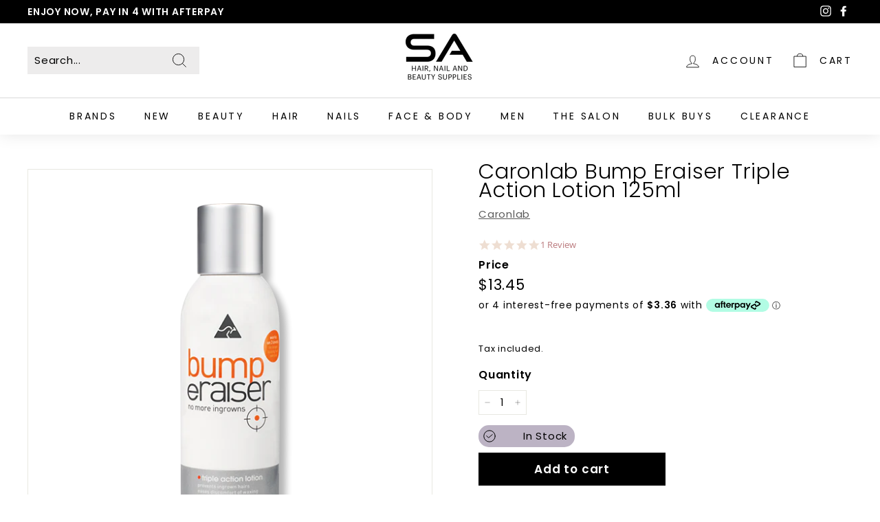

--- FILE ---
content_type: text/javascript; charset=utf-8
request_url: https://sahairsupplies.com.au/products/caronlab-bump-eraiser-triple-action-lotion-125ml.js
body_size: 91
content:
{"id":1952993083507,"title":"Caronlab Bump Eraiser Triple Action Lotion 125ml","handle":"caronlab-bump-eraiser-triple-action-lotion-125ml","description":"\u003cp\u003eA complete solution for those painful ingrown hair bumps, the all new \u003cspan\u003e\u003cstrong\u003eBump Eraiser Triple Action Lotion 125m\u003c\/strong\u003e\u003c\/span\u003e\u003cstrong\u003el\u003c\/strong\u003e\u003cspan\u003e \u003c\/span\u003efrom\u003cspan\u003e \u003c\/span\u003e\u003cstrong\u003eCaronlab \u003c\/strong\u003eworks on 3 levels for longer lasting hair removal and ingrown hair solution to ensure you are free of ingrown hairs and other problems associated with hair removal forever!\u003c\/p\u003e\n\u003cul\u003e\n\u003cli\u003eWorks on 3 levels for longer lasting hair removal and ingrown hair solution\u003c\/li\u003e\n\u003cli\u003eUse prior to hair removal to ease and reduce the discomfort from ingrown hairs\u003c\/li\u003e\n\u003cli\u003eUse after hair removal as the enzymes weaken the papilla and hair follicle, retarding hair growth and reducing ingrown hairs\u003c\/li\u003e\n\u003cli\u003eHelps prevent ingrown hairs \u0026amp; ensures ingrown hairs do not become problem\u003c\/li\u003e\n\u003cli\u003eSuitable for all areas of the body to prevent ingrown hairs\u003c\/li\u003e\n\u003c\/ul\u003e","published_at":"2019-02-18T13:06:45+11:00","created_at":"2019-02-18T13:06:45+11:00","vendor":"Caronlab","type":"Ingrown Support","tags":["Brands_Caronlab","Category_Ingrown Support","Gifts Under $30","Ingrown Support","Price_$0-$20"],"price":1345,"price_min":1345,"price_max":1345,"available":true,"price_varies":false,"compare_at_price":null,"compare_at_price_min":0,"compare_at_price_max":0,"compare_at_price_varies":false,"variants":[{"id":18233623969907,"title":"Default Title","option1":"Default Title","option2":null,"option3":null,"sku":"2ABTA125","requires_shipping":true,"taxable":true,"featured_image":null,"available":true,"name":"Caronlab Bump Eraiser Triple Action Lotion 125ml","public_title":null,"options":["Default Title"],"price":1345,"weight":125,"compare_at_price":null,"inventory_management":"shopify","barcode":"877365004659","requires_selling_plan":false,"selling_plan_allocations":[]}],"images":["\/\/cdn.shopify.com\/s\/files\/1\/0078\/5032\/8179\/files\/Bump_Triple_Action_Lotion.png?v=1752431906"],"featured_image":"\/\/cdn.shopify.com\/s\/files\/1\/0078\/5032\/8179\/files\/Bump_Triple_Action_Lotion.png?v=1752431906","options":[{"name":"Title","position":1,"values":["Default Title"]}],"url":"\/products\/caronlab-bump-eraiser-triple-action-lotion-125ml","media":[{"alt":null,"id":29868039635059,"position":1,"preview_image":{"aspect_ratio":1.0,"height":600,"width":600,"src":"https:\/\/cdn.shopify.com\/s\/files\/1\/0078\/5032\/8179\/files\/Bump_Triple_Action_Lotion.png?v=1752431906"},"aspect_ratio":1.0,"height":600,"media_type":"image","src":"https:\/\/cdn.shopify.com\/s\/files\/1\/0078\/5032\/8179\/files\/Bump_Triple_Action_Lotion.png?v=1752431906","width":600}],"requires_selling_plan":false,"selling_plan_groups":[]}